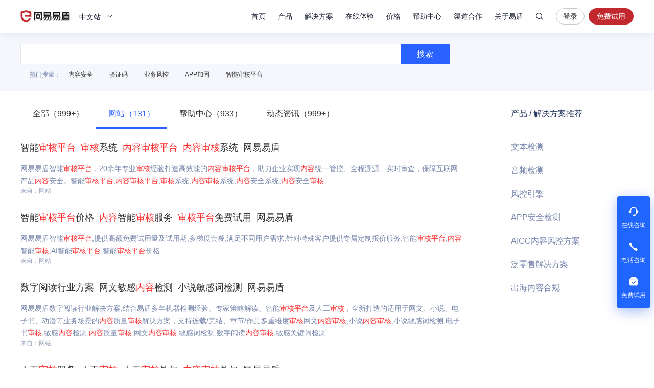

--- FILE ---
content_type: application/javascript
request_url: https://ir-sdk.dun.163.com/v4/j/up
body_size: 285
content:
{"code":200,"data":{"ed":"IAIWlckMD3pjcAyZowNEIRAFuBC9jfj+IV2kuDiLysbKVEowb0CgUpL5HQLgpC+yCJRxew==","ed2":"","es":"3558652c4ba218d733b6b30323276b31","td":"fq24goT5PbZBUhBABRLHiHOTvWwK5pgQ","tk":"IPUIU0LQ9KJANhRFEFaGjTaHrSxO4oLi","ts":1762444852641},"msg":"成功","ok":true}

--- FILE ---
content_type: application/x-javascript; charset=utf-8
request_url: https://t.gdt.qq.com/conv/web/cookies/jsonp?cb=jsonp_cb_0_1762444853436_377&callback=jsonp_cb_0_1762444853436_377
body_size: 74
content:
jsonp_cb_0_1762444853436_377({"ret":1, "click_id":""})

--- FILE ---
content_type: application/x-javascript; charset=utf-8
request_url: https://t.gdt.qq.com/conv/web/cookies/jsonp?cb=jsonp_cb_0_1762444853433_667&callback=jsonp_cb_0_1762444853433_667
body_size: 74
content:
jsonp_cb_0_1762444853433_667({"ret":1, "click_id":""})